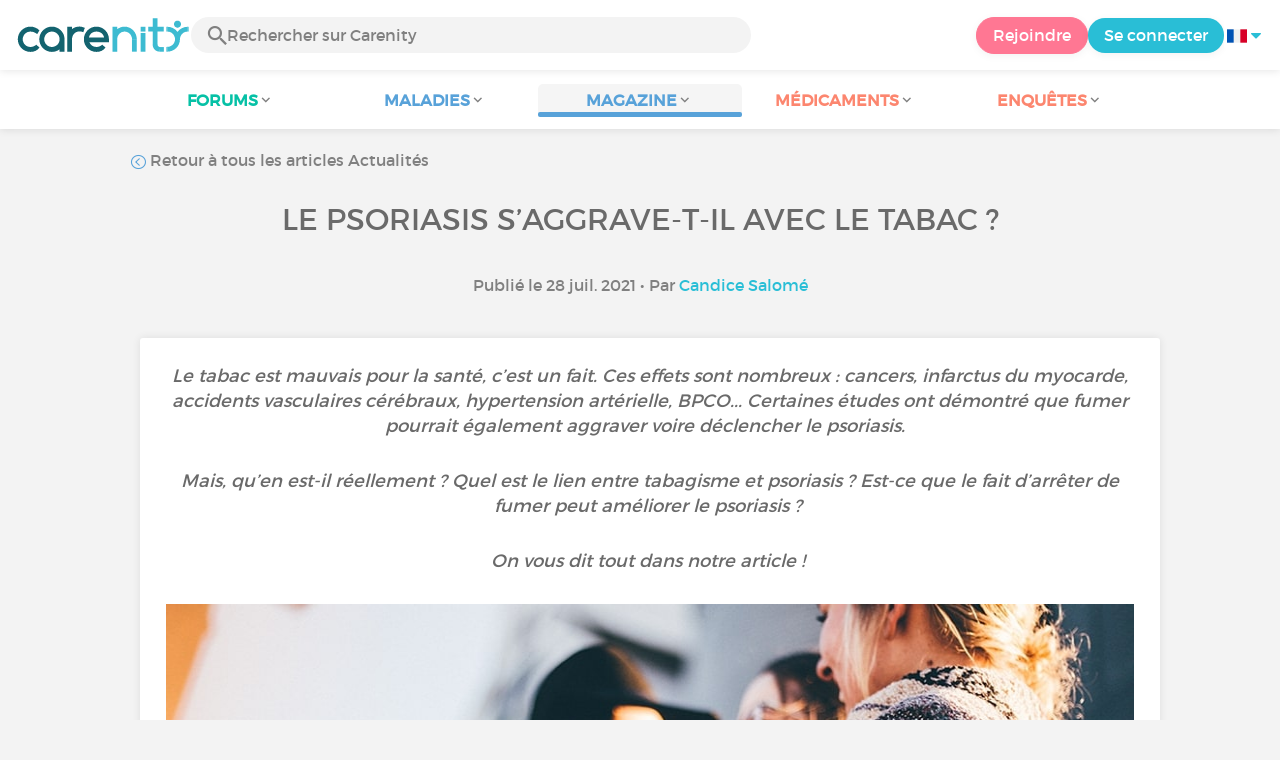

--- FILE ---
content_type: text/html; charset=UTF-8
request_url: https://www.carenity.com/infos-maladie/magazine/actualites/le-psoriasis-saggravetil-avec-le-tabac-1894
body_size: 13671
content:
<!doctype html>
<html lang="fr-FR" prefix="og: http://ogp.me/ns#">

    <head>
        <script type="text/javascript" nonce="4J1yZeYEuzwQ">
  
window.gdprAppliesGlobally=true;(function(){function a(e){if(!window.frames[e]){if(document.body&&document.body.firstChild){var t=document.body;var n=document.createElement("iframe");n.style.display="none";n.name=e;n.title=e;t.insertBefore(n,t.firstChild)}
else{setTimeout(function(){a(e)},5)}}}function e(n,r,o,c,s){function e(e,t,n,a){if(typeof n!=="function"){return}if(!window[r]){window[r]=[]}var i=false;if(s){i=s(e,t,n)}if(!i){window[r].push({command:e,parameter:t,callback:n,version:a})}}e.stub=true;function t(a){if(!window[n]||window[n].stub!==true){return}if(!a.data){return}
var i=typeof a.data==="string";var e;try{e=i?JSON.parse(a.data):a.data}catch(t){return}if(e[o]){var r=e[o];window[n](r.command,r.parameter,function(e,t){var n={};n[c]={returnValue:e,success:t,callId:r.callId};a.source.postMessage(i?JSON.stringify(n):n,"*")},r.version)}}
if(typeof window[n]!=="function"){window[n]=e;if(window.addEventListener){window.addEventListener("message",t,false)}else{window.attachEvent("onmessage",t)}}}e("__tcfapi","__tcfapiBuffer","__tcfapiCall","__tcfapiReturn");a("__tcfapiLocator");(function(e){
  var t=document.createElement("script");t.id="spcloader";t.type="text/javascript";t.async=true;t.src="https://sdk.privacy-center.org/"+e+"/loader.js?target="+document.location.hostname;t.charset="utf-8";var n=document.getElementsByTagName("script")[0];var nonce=n.parentNode.querySelector('[nonce]').nonce;t.setAttribute('nonce', nonce);n.parentNode.insertBefore(t,n)})("c463172b-0486-4b98-bbf6-ef8d9157326b")})();
  
</script>
  <script nonce="4J1yZeYEuzwQ">
    window.didomiConfig = {
      app: {
        privacyPolicyURL: window.location.origin + '/charte-d-utilisation'
      }
    };
  </script>                            <meta content="IE=edge" http-equiv="X-UA-Compatible">
        <meta charset="utf-8">
        <meta content="width=device-width,initial-scale=1.0,minimum-scale=1.0" name="viewport">

                            
                                   
                       
                           
                <title>Le psoriasis s’aggrave-t-il avec le tabac ? - Carenity</title>
        <meta name="description" content="Certaines études ont démontré que fumer pourrait également aggraver voire déclencher le psoriasis. Pourquoi ? On vous dit tout !">
                <meta property="og:title" content="Le psoriasis s’aggrave-t-il avec le tabac ? - Carenity">
        <meta property="og:description" content="Certaines études ont démontré que fumer pourrait également aggraver voire déclencher le psoriasis. Pourquoi ? On vous dit tout !">

        <meta property="og:image" content="https://cdn-membre.carenity.com/images/magazine/article/700x220/12.jpeg" />
        <meta property="og:url" content="https://www.carenity.com/infos-maladie/magazine/actualites/le-psoriasis-saggravetil-avec-le-tabac-1894?darschemeovr=1" />
                <meta name="twitter:card" content="summary" />
        <meta name="twitter:title" content="Le psoriasis s’aggrave-t-il avec le tabac ? - Carenity" />
        <meta name="twitter:description" content="Certaines études ont démontré que fumer pourrait également aggraver voire déclencher le psoriasis. Pourquoi ? On vous dit tout !" />
        <meta name="twitter:image" content="https://cdn-membre.carenity.com/images/magazine/article/700x220/12.jpeg" />
        <meta name="twitter:url" content="https://www.carenity.com/infos-maladie/magazine/actualites/le-psoriasis-saggravetil-avec-le-tabac-1894?darschemeovr=1" />
        
            
        
        
        <link rel="shortcut icon" type="image/png" href="/static/themes-v3/carenity/images/default/icons/favicon.png?1720004028"/>
        <link rel="icon" href="/static/themes-v3/carenity/images/default/icons/icon-xxs.png?1720004028" sizes="32x32" >
        <link rel="icon" href="/static/themes-v3/carenity/images/default/icons/icon-xs.png?1720004028" sizes="48x48" >
        <link rel="icon" href="/static/themes-v3/carenity/images/default/icons/icon-s.png?1720004028" sizes="96x96" >
        <link rel="icon" href="/static/themes-v3/carenity/images/default/icons/icon-md.png?1720004028" sizes="144x144" >
        <!--[if IE]><link rel="shortcut icon" type="image/x-icon" href="/static/themes-v3/carenity/images/default/icons/favicon.ico?1720004028" /><![endif]-->
        <link rel="preload" href="/static/themes-v3/default/fonts/montserrat-light-webfont.woff2" as="font" type="font/woff2" crossorigin>
        <link rel="preload" href="/static/themes-v3/default/fonts/montserrat-regular-webfont.woff2" as="font" type="font/woff2" crossorigin>
        <link rel="preload" href="/static/themes-v3/default/fonts/icomoon.woff?version=1734016359" as="font" type="font/woff" crossorigin>
        <link href="/static/themes-v3/default/stylesheets/public.css?1768209812" rel="stylesheet">

                            <link rel="alternate" hreflang="en-gb" href="https://www.carenity.co.uk/condition-information/magazine/news/does-smoking-make-psoriasis-worse-1450?darschemeovr=1" />
<link rel="alternate" hreflang="es-es" href="https://www.carenity.es/informacion-enfermedad/revista/actualidad/empeora-la-psoriasis-con-el-tabaco-1312?darschemeovr=1" />
<link rel="alternate" hreflang="fr-fr" href="https://www.carenity.com/infos-maladie/magazine/actualites/le-psoriasis-saggravetil-avec-le-tabac-1894?darschemeovr=1" />
<link rel="alternate" hreflang="it-it" href="https://www.carenity.it/info-malattia/rivista/attualita/la-psoriasi-peggiora-con-il-fumo-1034?darschemeovr=1" />
<link rel="alternate" hreflang="en-us" href="https://www.carenity.us/condition-information/magazine/news/does-smoking-make-psoriasis-worse-1064?darschemeovr=1" />

            
                                                    
                <link rel="canonical" href="https://www.carenity.com/infos-maladie/magazine/actualites/le-psoriasis-saggravetil-avec-le-tabac-1894" />
            
                        
            
                                    </head>
    <body id="top" class="univers-info">
    <noscript><iframe src="https://www.googletagmanager.com/ns.html?id=GTM-M6T5QH" height="0" width="0" style="display:none;visibility:hidden"></iframe></noscript>
                <header class="header">
    <div class="nav-header display-flex">
                
        <div class="mobile-menu-action display-max-tablet">
            <span class="burger-menu icon-burger-menu"></span>
                    <div class="vr"></div>
            <span class="searchBtn icon-bold-search"></span>
            </div>
    <div class="display-min-desktop">
        <div class="header-logo">
            <a href="/">
                <img alt="Logo Carenity" class="logo " src="/static/themes-v3/default/images/default/svg/logo/logo.svg?1720004028" />
            </a>

                            <form id="top-form-search">
                    <div class="searchForm">
                        <span class="searchBtn icon-bold-search"></span>
                        <input type="hidden" id="top-mid">
                                                <input type="text" id="top-search" class="searchBar" placeholder="Rechercher sur Carenity" >
                        <span class="clear-btn icon-close"></span>
                        <div id="top-maladies-result"></div>
                    </div>
                </form>
                    </div>
    </div>
    <div class="display-max-tablet">
        <div class="header-logo">
            <a href="/">
                <img alt="Logo Carenity" class="logo " src="/static/themes-v3/default/images/default/svg/logo/logo.svg?1720004028" />
            </a>
        </div>
    </div>
    <div class="cta">
                    <a href="/inscription?g=/infos-maladie/magazine/actualites/le-psoriasis-saggravetil-avec-le-tabac-1894?utm_content=btn-register-menu" rel="nofollow" class="btn btn-rounded btn-signin display-min-desktop">Rejoindre</a>
            <a href="/connexion?g=/infos-maladie/magazine/actualites/le-psoriasis-saggravetil-avec-le-tabac-1894" class="btn btn-rounded btn-carenity display-min-desktop">Se connecter</a>
                <div id="conteneur-header-flags" class="conteneur-global-flags composant-flag-common">
    <div class="conteneur-flag-button">
                <a class="link-flag-svg no-link">
    <img width="20" height="20" src="/static/themes-v3/default/images/default/svg/flag-fr.svg?1720004028" title="Française" alt="flag fr" class="flag-svg">
</a>        <i class="icon-sort-down"></i>
    </div>

        <div class="conteneur-flags-selection">
                                                        <a class="link-flag-svg" href="https://www.carenity.co.uk">
    <img width="40" height="45" src="/static/themes-v3/default/images/default/svg/flag-en.svg?1720004028" title="Anglaise" alt="flag en" class="flag-svg">
</a>                                                <a class="link-flag-svg" href="https://www.carenity.es">
    <img width="40" height="45" src="/static/themes-v3/default/images/default/svg/flag-es.svg?1720004028" title="Espagnole" alt="flag es" class="flag-svg">
</a>                                                <a class="link-flag-svg" href="https://www.carenity.de">
    <img width="40" height="45" src="/static/themes-v3/default/images/default/svg/flag-de.svg?1720004028" title="Allemande" alt="flag de" class="flag-svg">
</a>                                                <a class="link-flag-svg" href="https://www.carenity.it">
    <img width="40" height="45" src="/static/themes-v3/default/images/default/svg/flag-it.svg?1720004028" title="Italienne" alt="flag it" class="flag-svg">
</a>                                                <a class="link-flag-svg" href="https://www.carenity.us">
    <img width="40" height="45" src="/static/themes-v3/default/images/default/svg/flag-us.svg?1720004028" title="USA" alt="flag us" class="flag-svg">
</a>                        </div>
</div>    </div>
</div>
<div class="mobile-menu display-max-tablet">
    <div class="mobile-menu-nav">
        <a class="home" href="/">
            <i class="icon-forum-home" ></i>
            Accueil
        </a>
        <hr>
        <p class="text-color-exchange expanded" aria-expanded="true" aria-controls="mobile-menu-forum" data-toggle="collapse" data-target="#mobile-menu-forum">
            <i class="icon-exchange"></i>
            <span>Forums</span>
            <i class="icon-arrows-down"></i>
        </p>
        <div class="menu-collapse collapse in exchange" id="mobile-menu-forum">
            <div>
                <div class="menu-li"><a class="" href="/forum">Dernières discussions</a></div>
                <div class="menu-li"><a class="" href="/forum/autres-sujets">Discussions générales</a></div>
                <div class="menu-li menu-li-see-all"><a class="" href="/forum/index-forums">Voir tout - Index forums de A à Z</a></div>
            </div>
        </div>
        <hr>
        <p class="text-color-info expanded" aria-expanded="true" aria-controls="mobile-menu-disease" data-toggle="collapse" data-target="#mobile-menu-disease">
            <i class="icon-red-cross"></i>
            <span>Maladies</span>
            <i class="icon-arrows-down"></i>
        </p>
        <div class="menu-collapse collapse in information" id="mobile-menu-disease">
            <div>
                <div class="menu-li"><a class="" href="/infos-maladie">Fiches Maladies</a></div>
                <div class="menu-li menu-li-see-all"><a class="" href="/infos-maladie/index-maladies">Voir tout - Index fiches maladies de A à Z</a></div>
            </div>
        </div>
        <hr>
        <p class="text-color-info expanded" aria-expanded="true" aria-controls="mobile-menu-magazine" data-toggle="collapse" data-target="#mobile-menu-magazine">
            <i class="icon-magazine"></i>
            <span>Magazine</span>
            <i class="icon-arrows-down"></i>
        </p>
        <div class="menu-collapse collapse in information" id="mobile-menu-magazine">
            <div>
                <div class="menu-li"><a class="" href="/infos-maladie/magazine">À la une</a></div>
                <div class="menu-li"><a class="" href="/infos-maladie/magazine/actualites">Actualités</a></div>
                <div class="menu-li"><a class="" href="/infos-maladie/magazine/temoignages">Témoignages</a></div>
                                    <div class="menu-li"><a class="" href="/infos-maladie/magazine/videos-d-experts">Vidéos d'experts</a></div>
                                <div class="menu-li"><a class="" href="/infos-maladie/magazine/nutrition">Nutrition</a></div>
                <div class="menu-li"><a class="" href="/infos-maladie/magazine/conseils">Conseils</a></div>
                <div class="menu-li"><a class="" href="/infos-maladie/magazine/droits-et-demarches">Droits et démarches</a></div>
            </div>
        </div>
        <hr>
                    <p class="text-color-opinion expanded" aria-expanded="true" aria-controls="mobile-menu-mediaction" data-toggle="collapse" data-target="#mobile-menu-mediaction">
                <i class="icon-medication-sheet"></i>
                <span>Médicaments</span>
                <i class="icon-arrows-down"></i>
            </p>
            <div class="menu-collapse collapse in opinion" id="mobile-menu-mediaction">
                <div>
                    <div class="menu-li"><a class="" href="/donner-mon-avis/medicaments">Fiche médicaments</a></div>
                    <div class="menu-li menu-li-see-all"><a class="" href="/donner-mon-avis/index-medicaments">Voir tout - Index fiches médicaments de A à Z</a></div>
                </div>
            </div>
            <hr>
                <p class="text-color-opinion expanded" aria-expanded="true" aria-controls="mobile-menu-survey" data-toggle="collapse" data-target="#mobile-menu-survey">
            <i class="icon-survey"></i>
            <span>Enquêtes</span>
            <i class="icon-arrows-down"></i>
        </p>
        <div class="menu-collapse collapse in opinion" id="mobile-menu-survey">
            <div>
                <div class="menu-li"><a class="" href="/donner-mon-avis/enquetes">Enquêtes en cours</a></div>
                <div class="menu-li"><a class="" href="/donner-mon-avis/enquetes/terminees">Résultats d'enquêtes</a></div>
            </div>
        </div>
        <hr>
    </div>
    <div class="mobile-menu-cta">
                    <a href="/inscription?g=/infos-maladie/magazine/actualites/le-psoriasis-saggravetil-avec-le-tabac-1894?utm_content=btn-register-menu" rel="nofollow" class="btn btn-rounded btn-signin">Rejoindre</a>
            <a href="/connexion?g=/infos-maladie/magazine/actualites/le-psoriasis-saggravetil-avec-le-tabac-1894" class="btn btn-rounded btn-carenity">Se connecter</a>
            </div>
</div>
    <div class="mobile-search-bar display-max-tablet">
        <span class="mobile-search-back icon-left-arrow"></span>
        <div class="vr"></div>
    </div>
    <nav class="subnav public">
    <ul class="container">
        <li class="echanger">
            <div class="dropdown-subnav" tabindex="0" role="button" aria-haspopup="true" aria-expanded="false">
                <p class="dropdownMenu">
                    <span class="module">Forums</span><i class="icon icon-arrows-down"></i>
                </p>
                <div class="is-active"></div>
            </div>
            <ul class="dropdown-menu" role="menu" aria-hidden="true">
                <li class="menu-li"><a role="menuitem" class="" href="/forum">Dernières discussions</a></li>
                <li class="menu-li"><a role="menuitem" class="" href="/forum/autres-sujets">Discussions générales</a></li>
                <li class="menu-li menu-li-see-all"><a role="menuitem" class="" href="/forum/index-forums">Voir tout - Index forums de A à Z</a></li>
            </ul>
        </li>
        <li class="informer">
            <div class="dropdown-subnav" tabindex="0" role="button" aria-haspopup="true" aria-expanded="false">
                <p class="dropdownMenu">
                    <span class="module">Maladies</span><i class="icon icon-arrows-down"></i>
                </p>
                <div class="is-active"></div>
            </div>
            <ul class="dropdown-menu" role="menu" aria-hidden="true">
                <li class="menu-li"><a role="menuitem" class="" href="/infos-maladie">Fiches Maladies</a></li>
                <li class="menu-li menu-li-see-all"><a role="menuitem" class="" href="/infos-maladie/index-maladies">Voir tout - Index fiches maladies de A à Z</a></li>
            </ul>
        </li>
        <li class="informer">
            <div class="dropdown-subnav active" tabindex="0" role="button" aria-haspopup="true" aria-expanded="false">
                <p class="dropdownMenu">
                    <span class="module">Magazine</span><i class="icon icon-arrows-down"></i>
                </p>
                <div class="is-active"></div>
            </div>
            <ul class="dropdown-menu" role="menu" aria-hidden="true">
                <li class="menu-li"><a role="menuitem" class="" href="/infos-maladie/magazine">À la une</a></li>
                <li class="menu-li"><a role="menuitem" class="" href="/infos-maladie/magazine/actualites">Actualités</a></li>
                <li class="menu-li"><a role="menuitem" class="" href="/infos-maladie/magazine/temoignages">Témoignages</a></li>
                                    <li class="menu-li"><a role="menuitem" class="" href="/infos-maladie/magazine/videos-d-experts">Vidéos d'experts</a></li>
                                <li class="menu-li"><a role="menuitem" class="" href="/infos-maladie/magazine/nutrition">Nutrition</a></li>
                <li class="menu-li"><a role="menuitem" class="" href="/infos-maladie/magazine/conseils">Conseils</a></li>
                <li class="menu-li"><a role="menuitem" class="" href="/infos-maladie/magazine/droits-et-demarches">Droits et démarches</a></li>
            </ul>
        </li>
                <li class="donner">
            <div class="dropdown-subnav" tabindex="0" role="button" aria-haspopup="true" aria-expanded="false">
                <p class="dropdownMenu">
                    <span class="module">Médicaments</span><i class="icon icon-arrows-down"></i>
                </p>
                <div class="is-active"></div>
            </div>
            <ul class="dropdown-menu" role="menu" aria-hidden="true">
                <li class="menu-li"><a role="menuitem" class="" href="/donner-mon-avis/medicaments">Fiche médicaments</a></li>
                <li class="menu-li menu-li-see-all"><a role="menuitem" class="" href="/donner-mon-avis/index-medicaments">Voir tout - Index fiches médicaments de A à Z</a></li>
            </ul>
        </li>
                <li class="donner">
            <div class="dropdown-subnav" tabindex="0" role="button" aria-haspopup="true" aria-expanded="false">
                <p class="dropdownMenu">
                    <span class="module">Enquêtes</span><i class="icon icon-arrows-down"></i>
                </p>
                <div class="is-active"></div>
            </div>
            <ul class="dropdown-menu" role="menu" aria-hidden="true">
                <li class="menu-li"><a role="menuitem" class="" href="/donner-mon-avis/enquetes">Enquêtes en cours</a></li>
                <li class="menu-li"><a role="menuitem" class="" href="/donner-mon-avis/enquetes/terminees">Résultats d'enquêtes</a></li>
            </ul>
        </li>
    </ul>
</nav>
<div class="subnav-fantome"></div></header>        <section id="main"  role="main">
                        
                        <a class="magazine-mobile-top-btn text-center smoothScroll display-max-tablet" href="#top">
    <i class="icon icon-dropup"></i>
    <p>
        Top
    </p>
</a>
        
<script type="application/ld+json" nonce="4J1yZeYEuzwQ">
    {"@context":"http://schema.org/","@type":"Article","headline":"Le psoriasis s\u2019aggrave-t-il avec le tabac ?","description":"Le psoriasis est une maladie chronique auto-immune affectant la peau et/ou le cuir chevelu. Cette pa","articleBody":"Le psoriasis est une maladie chronique auto-immune affectant la peau et/ou le cuir chevelu. Cette pathologie est caract\u00e9ris\u00e9e par l\u2019apparition de plaques rouges, en relief et recouvertes de squames (\u00ab \u00e9cailles \u00bb blanch\u00e2tres qui se d\u00e9tachent de la peau).\u00a0\u00a0Le psoriasis \u00e9volue par pouss\u00e9es, de fr\u00e9quence et d\u2019intensit\u00e9 variables, entrecoup\u00e9es de p\u00e9riodes de r\u00e9mission pouvant durer plusieurs ann\u00e9es. Les facteurs d\u00e9clenchants des pouss\u00e9es de psoriasis sont vari\u00e9s : le stress, un terrain g\u00e9n\u00e9tique favorable ou encore un choc \u00e9motionnel.\u00a0D\u2019autres causes existent et peuvent aggraver le psoriasis d\u2019un patient. Le tabac en fait partie.\u00a0Quels sont les effets du tabac sur la peau ?Le tabac est n\u00e9faste pour la sant\u00e9 (cancers, accidents vasculaires c\u00e9r\u00e9braux, hypertension art\u00e9rielle, BPCO...) et affecte \u00e9galement la peau de diff\u00e9rentes fa\u00e7ons.\u00a0Il ralentit la cicatrisation de la peau. En effet, la peau des fumeurs met plus de temps \u00e0 cicatriser que celle des non-fumeurs. Plusieurs substances pr\u00e9sentes dans les cigarettes, comme le monoxyde de carbone, diminuent l\u2019oxyg\u00e9nation des tissus et entretiennent une mauvaise circulation sanguine.\u00a0De plus, le tabac participe grandement au vieillissement pr\u00e9matur\u00e9 de la peau. En moyenne, les fumeurs ont 4,7 fois plus de risques de constater une peau plus vieillie et marqu\u00e9e, avec l\u2019apparition de rides pr\u00e9coces, une alt\u00e9ration de l\u2019\u00e9lasticit\u00e9 de la peau, un dess\u00e8chement cutan\u00e9 et un teint gris\u00e2tre que les non-fumeurs. Ce vieillissement pr\u00e9matur\u00e9 de la peau est d\u00fb \u00e0 la r\u00e9duction du flux sanguin au niveau des cellules cutan\u00e9es.Quel est le lien entre tabagisme et psoriasis ?\u00a0En France, la proportion de fumeurs parmi les patients atteints de psoriasis est plus \u00e9lev\u00e9e que dans la population g\u00e9n\u00e9rale (jusqu\u2019\u00e0 50% vs 22%). 70% de ces fumeurs touch\u00e9s actuellement par le psoriasis avaient commenc\u00e9 \u00e0 fumer avant de d\u00e9velopper la maladie.\u00a0De nombreuses \u00e9tudes ont d\u00e9montr\u00e9 un lien entre tabagisme et psoriasis. La derni\u00e8re en date est une \u00e9tude publi\u00e9e dans l\u2019International Journal of Clinical Practice, le 14 octobre 2020.\u00a0\u00a0Ainsi, deux m\u00e9decins de l\u2019h\u00f4pital de la ville d\u2019Ankara, en Turquie, ont d\u00e9crypt\u00e9 les habitudes tabagiques de 133 patients atteints de psoriasis. Ils ont pu \u00e9valuer l\u2019impact du tabac sur les caract\u00e9ristiques de la maladie.\u00a0Les scientifiques ont d\u00e9couvert que, parmi les patients \u00e9valu\u00e9s, 67,6% \u00e9taient fumeurs. En comparaison avec les patients non-fumeurs, ces derniers pr\u00e9sentaient plus fr\u00e9quemment un psoriasis mod\u00e9r\u00e9 \u00e0 grave ainsi qu\u2019un psoriasis des ongles, et des p\u00e9riodes de r\u00e9mission plus rares. Une corr\u00e9lation entre le fait de fumer, la quantit\u00e9 de cigarettes fum\u00e9es et l\u2019indice de gravit\u00e9 du psoriasis a ainsi pu \u00eatre mise en \u00e9vidence.D\u2019apr\u00e8s une \u00e9tude plus ancienne de 2006, men\u00e9e en Italie aupr\u00e8s de 818 adultes touch\u00e9s par le psoriasis, fumer aggraverait les sympt\u00f4mes de la maladie.\u00a0\u00a0Simultan\u00e9ment \u00e0 la publication de ces r\u00e9sultats, des chercheurs am\u00e9ricains ont pu mettre en \u00e9vidence un lien entre tabagisme et apparition du psoriasis.\u00a0De plus, les plus gros fumeurs (\u00e0 partir de 10 cigarettes par jour) pr\u00e9senteraient plus de risque d\u2019avoir un psoriasis s\u00e9v\u00e8re, surtout palmoplantaire.\u00a0N\u00e9anmoins, le m\u00e9canisme par lequel le tabac aurait une influence sur les sympt\u00f4mes voire, \u00eatre la cause de l\u2019apparition du psoriasis, n\u2019a pas encore \u00e9t\u00e9 d\u00e9montr\u00e9. Chose sur laquelle les chercheurs s\u2019accordent : l\u2019usage du tabac affecterait n\u00e9gativement le syst\u00e8me immunitaire.\u00a0\u00a0Enfin, le tabagisme diminue l\u2019efficacit\u00e9 des traitements biologiques traitant le psoriasis et l\u2019arthrite psoriasique.\u00a0Est-ce que le fait d\u2019arr\u00eater de fumer peut am\u00e9liorer le psoriasis ?\u00a0Selon certaines donn\u00e9es scientifiques, l\u2019arr\u00eat du tabac m\u00e8ne \u00e0 une am\u00e9lioration rapide du psoriasis palmoplantaire.\u00a0De plus, un arr\u00eat du tabac r\u00e9duit l\u2019activit\u00e9 inflammatoire du corps et diminue le risque de d\u00e9velopper de futures complications cardiovasculaires du psoriasis : infarctus, hypertension, diab\u00e8te\u2026\u00a0L\u2019avantage de r\u00e9duire le risque de comorbidit\u00e9s cardiovasculaires est le fait d\u2019acc\u00e9der \u00e0 plus de traitements m\u00e9dicamenteux pour soigner le psoriasis. Par exemple, l\u2019hypertension, qui est favoris\u00e9e par le tabac, constitue une contre-indication \u00e0 certains traitements contre le psoriasis. Un arr\u00eat du tabac permettra donc aux patients d\u2019\u00eatre soign\u00e9s plus efficacement.\u00a0Comment arr\u00eater de fumer ?\u00a0Avant d\u2019arr\u00eater de fumer, il est fortement conseill\u00e9 de faire le point et d\u2019analyser vos motivations : arr\u00eatez-vous pour votre sant\u00e9, pour vos proches, votre budget \u2026 Ainsi, vous aurez un objectif clair en t\u00eate et cela sera une vraie source de motivation.\u00a0Ensuite, planifiez une date d\u2019arr\u00eat. Vous aurez ainsi le temps de pr\u00e9parer votre arr\u00eat convenablement et sans pr\u00e9cipitation.\u00a0Vous pouvez arr\u00eater seul(e) ou \u00e0 l\u2019aide de substituts nicotiniques. Ces derniers vous permettront de ne pas cr\u00e9er une trop grande frustration \u00e0 l\u2019arr\u00eat du tabac. Les \u00e9tudes scientifiques ont montr\u00e9 que les substituts nicotiniques sont efficaces pour vous aider \u00e0 arr\u00eater le tabac : ils augmentent vos chances de r\u00e9ussir de 50 % \u00e0 70 %.\u00a0Ils existent sous diff\u00e9rentes formes : patchs (\u00e0 diffusion lente) ou formes orales d\u2019action rapide (gommes, pastilles, comprim\u00e9s \u00e0 sucer\u2026). Ils contiennent un dosage en nicotine plus ou moins important. Ces derniers sont rembours\u00e9s par l\u2019Assurance maladie sur prescription m\u00e9dicale.\u00a0\u00a0Il est essentiel d\u2019identifier les situations \u201c\u00e0 risque\u201d (la cigarette avec le caf\u00e9, celle apr\u00e8s le repas, celle avec un verre de vin, par exemple) et \u00e0 modifier ses habitudes dans un premier temps pour ne pas succomber.\u00a0Enfin, n\u2019h\u00e9sitez pas \u00e0 demander conseil \u00e0 un professionnel de sant\u00e9 pour un accompagnement lors de votre arr\u00eat du tabac.\u00a0Rejoignez les membres Carenity sur la discussion suivante :\u00a0\u00a0Et si on arr\u00eatait de fumer tous ensemble ?\u00a0Vous pourrez ainsi vous motiver les uns les autres !\u00a0Cet article vous a plu ?\u00a0\u00a0Cliquez sur j\u2019aime ou partagez votre ressenti et vos interrogations avec la communaut\u00e9 en commentaire ci-dessous !\u00a0\u00a0Prenez soin de vous !","datePublished":"2021-07-28 00:00:00","url":"https://www.carenity.com/infos-maladie/magazine/actualites/le-psoriasis-saggravetil-avec-le-tabac-1894","image":"https://cdn-membre.carenity.com/images/magazine/article/700x220/12.png","Publisher":{"@type":"Organization","name":"Carenity","url":"https://www.carenity.com","logo":{"@type":"ImageObject","url":"https://www.carenity.com/static/themes-v3/default/images/default/svg/logo/logo.svg?1720004028"},"publishingPrinciples":"https://www.carenity.com/charte-editoriale"},"mainEntityOfPage":{"@type":"WebPage"},"author":{"@type":"Person","name":"Candice Salom\u00e9","jobTitle":"R\u00e9dactrice Sant\u00e9","url":"https://www.carenity.com/l-equipe-carenity/candice-salome#contributeur"},"articleSection":"Actualit\u00e9s"}
</script><div class="container clear">
    <nav class="nav">
        <div class="link-nav link-nav-magazine">
            <a href="/infos-maladie/magazine/actualites?darschemeovr=1" class="link">
                <i class="text-color-info icon-retour"></i> Retour à tous les articles Actualités 
            </a>
        </div>
    </nav>
                        
    
    
<script type="application/ld+json" nonce="4J1yZeYEuzwQ">
    {
    "@context": "https://schema.org",
    "@type": "BreadcrumbList",
    "itemListElement": [
        {
            "@type": "ListItem",
            "position": 1,
            "name": "Accueil",
            "item": "https://www.carenity.com/"
        },
        {
            "@type": "ListItem",
            "position": 2,
            "name": "M'informer",
            "item": "https://www.carenity.com/infos-maladie"
        },
        {
            "@type": "ListItem",
            "position": 3,
            "name": "Actualit\u00e9s",
            "item": "https://www.carenity.com/infos-maladie/magazine/actualites"
        },
        {
            "@type": "ListItem",
            "position": 4,
            "name": "Le psoriasis s\u2019aggrave-t-il avec le tabac ?"
        }
    ]
}
</script>    <article class="main">
        <div class="module-press">
            <h1 class="text-center module-title title-main">Le psoriasis s’aggrave-t-il avec le tabac ?</h1>
            <p class="text-center">
            Publié le 28 juil. 2021
                                        • Par <a href="/l-equipe-carenity/candice-salome#contributeur">Candice Salomé</a>
                        </p>
            <div class="module-press-list">
                <div class="box">
                    <div class="box-content">
                        <div class="box-intro-article">
                                                                                            <p>Le tabac est mauvais pour la santé, c’est un fait. Ces effets sont nombreux : cancers, infarctus du myocarde, accidents vasculaires cérébraux, hypertension artérielle, BPCO... Certaines études ont démontré que fumer pourrait également aggraver voire déclencher le psoriasis.  </p><p>Mais, qu’en est-il réellement ? Quel est le lien entre tabagisme et psoriasis ? Est-ce que le fait d’arrêter de fumer peut améliorer le psoriasis ? </p><p>On vous dit tout dans notre article ! </p>
                                                    </div>
                        <div class="box-img-article">
                                                                                            <picture>
                                    <source srcset="https://cdn-membre.carenity.com/images/magazine/article/1000x220/12.jpeg" media="(min-width: 800px)">
                                    <source srcset="https://cdn-membre.carenity.com/images/magazine/article/700x220/12.jpeg" media="(min-width: 400px)">
                                    <img loading="lazy" src="https://cdn-membre.carenity.com/images/magazine/article/300x220/12.jpeg" alt="Le psoriasis s’aggrave-t-il avec le tabac ?">
                                </picture>
                                                    </div>
                                                <p>Le <a href="https://www.carenity.com/infos-maladie/psoriasis-765" title="" style="color:rgb(89,162,217);" target="_blank" rel="noreferrer noopener"><strong><u>psoriasis</u></strong></a> est une maladie chronique auto-immune affectant la peau et/ou le cuir chevelu. Cette pathologie est caractérisée par l’apparition de plaques rouges, en relief et recouvertes de squames (« écailles » blanchâtres qui se détachent de la peau).  </p><p>Le psoriasis évolue par poussées, de fréquence et d’intensité variables, entrecoupées de périodes de rémission pouvant durer plusieurs années. Les facteurs déclenchants des poussées de psoriasis sont variés : <strong>le stress, un terrain génétique favorable ou encore un choc émotionnel</strong>. </p><p>D’autres causes existent et peuvent aggraver le psoriasis d’un patient. <strong>Le tabac en fait partie</strong>. </p><h2><span style="color:rgb(89,162,217);">Quels sont les effets du tabac sur la peau ?</span></h2><p>Le tabac est néfaste pour la santé (cancers, accidents vasculaires cérébraux, hypertension artérielle, BPCO...) et affecte également la peau de différentes façons. </p><p><strong>Il ralentit la cicatrisation de la peau</strong>. En effet, la peau des fumeurs met plus de temps à cicatriser que celle des non-fumeurs. Plusieurs substances présentes dans les cigarettes, comme le monoxyde de carbone, diminuent l’oxygénation des tissus et entretiennent une mauvaise circulation sanguine. </p><p>De plus, le tabac participe grandement au <strong>vieillissement prématuré de la peau</strong>. En moyenne, les fumeurs ont 4,7 fois plus de risques de constater une peau plus vieillie et marquée, avec l’apparition de rides précoces, une altération de l’élasticité de la peau, un dessèchement cutané et un teint grisâtre que les non-fumeurs. Ce vieillissement prématuré de la peau est dû à la réduction du flux sanguin au niveau des cellules cutanées.</p><h2><span style="color:rgb(89,162,217);">Quel est le lien entre tabagisme et psoriasis ? </span></h2><p>En France, la proportion de fumeurs parmi les patients atteints de psoriasis est plus élevée que dans la population générale (jusqu’à 50% vs 22%). <strong>70%</strong> de ces fumeurs touchés actuellement par le psoriasis avaient commencé à fumer <strong>avant de développer la maladie</strong>. </p><p>De nombreuses études ont démontré un lien entre tabagisme et psoriasis. La dernière en date est une étude publiée dans l’International Journal of Clinical Practice, le 14 octobre 2020.  </p><p>Ainsi, deux médecins de l’hôpital de la ville d’Ankara, en Turquie, ont décrypté les habitudes tabagiques de <strong>133 patients atteints de psoriasis</strong>. Ils ont pu évaluer l’impact du tabac sur les caractéristiques de la maladie. </p><p>Les scientifiques ont découvert que, parmi les patients évalués, 67,6% étaient fumeurs. En comparaison avec les patients non-fumeurs, ces derniers présentaient plus fréquemment <strong>un psoriasis modéré à grave ainsi qu’un psoriasis des ongles</strong>, et des <strong>périodes de rémission plus rares</strong>. Une corrélation entre le fait de fumer, la quantité de cigarettes fumées et l’indice de gravité du psoriasis a ainsi pu être mise en évidence.</p><p>D’après une étude plus ancienne de 2006, menée en Italie auprès de 818 adultes touchés par le psoriasis, <strong>fumer aggraverait les symptômes de la maladie.  </strong></p><p>Simultanément à la publication de ces résultats, des chercheurs américains ont pu mettre en évidence <strong>un lien entre tabagisme et apparition du psoriasis. </strong></p><p>De plus, les plus gros fumeurs (à partir de 10 cigarettes par jour) présenteraient plus de risque d’avoir un psoriasis sévère, surtout <strong>palmoplantaire</strong>. </p><p>Néanmoins, le mécanisme par lequel le tabac aurait une influence sur les symptômes voire, être la cause de l’apparition du psoriasis, n’a pas encore été démontré. Chose sur laquelle les chercheurs s’accordent : <strong>l’usage du tabac affecterait négativement le système immunitaire</strong>.  </p><p>Enfin, <strong>le tabagisme diminue l’efficacité des traitements biologiques</strong> traitant le psoriasis et l’arthrite psoriasique. </p><h2><span style="color:rgb(89,162,217);">Est-ce que le fait d’arrêter de fumer peut améliorer le psoriasis ? </span></h2><p>Selon certaines données scientifiques, l’arrêt du tabac mène à <strong>une amélioration rapide du psoriasis palmoplantaire</strong>. </p><p>De plus, un arrêt du tabac réduit l’activité inflammatoire du corps et diminue le risque de développer de futures complications cardiovasculaires du psoriasis : infarctus, hypertension, diabète… </p><p>L’avantage de réduire le risque de comorbidités cardiovasculaires est le fait d’<strong>accéder à plus de traitements médicamenteux pour soigner le psoriasis</strong>. Par exemple, l’hypertension, qui est favorisée par le tabac, constitue une contre-indication à certains traitements contre le psoriasis. Un arrêt du tabac permettra donc aux patients d’être soignés plus efficacement. </p><h2><span style="color:rgb(89,162,217);">Comment arrêter de fumer ? </span></h2><p>Avant d’arrêter de fumer, il est fortement conseillé de faire le point et d’analyser vos motivations : arrêtez-vous pour votre santé, pour vos proches, votre budget … Ainsi, vous aurez <strong>un objectif clair en tête</strong> et cela sera <strong>une vraie source de motivation</strong>. </p><p>Ensuite, <strong>planifiez une date d’arrêt</strong>. Vous aurez ainsi le temps de préparer votre arrêt convenablement et sans précipitation. </p><p>Vous pouvez arrêter seul(e) ou à l’aide de <strong>substituts nicotiniques</strong>. Ces derniers vous permettront de ne pas créer une trop grande frustration à l’arrêt du tabac. Les études scientifiques ont montré que les substituts nicotiniques sont efficaces pour vous aider à arrêter le tabac : <strong>ils augmentent vos chances de réussir de 50 % à 70 %. </strong></p><p>Ils existent sous <strong>différentes formes</strong> : patchs (à diffusion lente) ou formes orales d’action rapide (gommes, pastilles, comprimés à sucer…). Ils contiennent un dosage en nicotine plus ou moins important. <strong>Ces derniers sont remboursés par l’Assurance maladie sur prescription médicale</strong>.  </p><p>Il est essentiel d’identifier les situations “à risque” (la cigarette avec le café, celle après le repas, celle avec un verre de vin, par exemple) et à modifier ses habitudes dans un premier temps pour ne pas succomber. </p><p>Enfin, n’hésitez pas à demander conseil à un professionnel de santé pour un accompagnement lors de votre arrêt du tabac. </p><p style="text-align:center;">Rejoignez les membres Carenity sur la discussion suivante :  <br /><a href="https://www.carenity.com/forum/autres-sujets/bon-a-savoir-pour-tous/et-si-on-arretait-de-fumer-tous-ensemble-47217" title="" style="color:rgb(6,193,166);" target="_blank" rel="noreferrer noopener"><strong><u>Et si on arrêtait de fumer tous ensemble ?</u></strong></a> <br />Vous pourrez ainsi vous motiver les uns les autres ! </p><p style="text-align:center;"><br /></p><p style="text-align:center;"><em style="color:rgb(19,99,111);">Cet article vous a plu ?  </em></p><p style="text-align:center;"><em style="color:rgb(19,99,111);">Cliquez sur j’aime ou partagez votre ressenti et vos interrogations avec la communauté en commentaire ci-dessous !  </em></p><p style="text-align:center;"><em style="color:rgb(19,99,111);">Prenez soin de vous !</em></p><p><br /></p>
                                        </div>
                                        <div class="counter-likes">
    <span class="btn-likes"><i class="icon icon-like"></i></span>
    <div class="nb-likes">6</div>
</div>
<div class="box-likes-sharing">
    <div class="column-likes-sharing column-likes">
        <a class="btn btn-like-comment-public btn-likes-sharing"><i class="icon icon-like"></i><i class="text-likes-sharing">J'aime</i></a>
    </div>
    <div class="column-likes-sharing column-sharing dropdown" id="sharing-dropdown">
        <a class="btn btn-sharing btn-likes-sharing"><i class="icon icon-share"></i><i class="text-likes-sharing">Partager</i></a>
    </div>
    <div class="column-likes-sharing column-sharing modal-sharing">
        <a class="btn btn-sharing-mobile btn-likes-sharing" data-toggle="modal" data-target="#modal-sharing-btn"><i class="icon icon-share"></i><i class="text-likes-sharing">Partager</i></a>
    </div>      
</div>
                </div>
                    <div class="box-dropdown-sharing">
    <div class="dropdown-sharing ">
        <ul class="dropdown-menu-sharing ">
            <p class="dropdown-item-sharing"><a target="_blank" href="mailto:?subject=J'ai trouvé cet article sur Carenity intéressant&amp;body=Bonjour,%0D%0AJe pense que cet article pourrait vous intéresser.%0D%0ACliquez ici pour le lire sur Carenity : https://www.carenity.com/infos-maladie/magazine/actualites/le-psoriasis-saggravetil-avec-le-tabac-1894%0D%0A%0D%0AÀ bientôt sur Carenity !"><i class="icon icon-mail"></i><i class="text-sharing">&nbsp;Email</i></a></p>
            <p class="dropdown-item-sharing"><a target="_blank" href="https://www.facebook.com/sharer/sharer.php?u=https://www.carenity.com/infos-maladie/magazine/actualites/le-psoriasis-saggravetil-avec-le-tabac-1894"><img class="pictos-sharing" src="/static/themes-v3/default/images/default/svg/facebook.svg?1720004028" alt=""/><i class="text-sharing">&nbsp;Facebook</i></a></p>
            <p class="dropdown-item-sharing dropdown-item-sharing-last"><a target="_blank" href="https://twitter.com/intent/tweet?url=https://www.carenity.com/infos-maladie/magazine/actualites/le-psoriasis-saggravetil-avec-le-tabac-1894&text=Le psoriasis s’aggrave-t-il avec le tabac ?%0A"><img class="pictos-sharing" src="/static/themes-v3/default/images/default/svg/twitter.svg?1720004028" alt=""/><i class="text-sharing">&nbsp;Twitter</i></a></p>
      </ul>
    </div>
<div>

                </div>
                                            <div id="sources"><p>Sources : <br /><a href="https://www.psoriasis-contact.be/liens-entre-tabagisme-et-psoriasis/" title="" target="_blank" rel="noreferrer noopener">Liens entre tabagisme et psoriasis, Psoriasis Contact</a> <br /><a href="https://www.generationsanstabac.org/actualites/tabagisme-et-psoriasis/" title="" target="_blank" rel="noreferrer noopener">Tabagisme et psoriasis, Génération sans tabac</a> <br /><a href="https://www.bienvivremapeau.fr/psoriasis/vivre-avec/videz-le-cendrier-voila-ce-que-fumer-fait-reellement-a-votre-peau/" title="" target="_blank" rel="noreferrer noopener">Videz le cendrier : voilà ce que fumer fait réellement à votre peau, Bien vivre ma peau</a> <br /><a href="https://www.vidal.fr/maladies/peau-cheveux-ongles/psoriasis/causes.html" title="" target="_blank" rel="noreferrer noopener">Quelles sont les causes du psoriasis ?, Vidal </a></p></div>
                                                                <div class="box box-author">
    
    <div class="box-content">
        
    <div class="meta meta-img-author">
    <img loading="lazy" class="avatar avatar-big" src="https://cdn-membre.carenity.com/images/author/candice-salome.png" alt="avatar Candice Salomé">
    <div class="author-details">
        <p class="content-align-left box-content-title">
            Auteur : Candice Salomé, Rédactrice Santé
        </p>
        <p>Créatrice de contenus chez Carenity, Candice est spécialisée dans la rédaction d’articles santé. Elle a une appétence particulière pour les domaines de la psychologie, du bien-être et du sport. </p><p>Candice est...
        <a class="text-color-carenity" href="/l-equipe-carenity/candice-salome#contributeur"> >> En savoir plus</a>
    </div>
    </div>

    </div>
    
</div>                                                                        </div>
            <section>
                <h2 id="comments" class="module-title title-main-second">
                                            Commentaires
                                    </h2>
                
            </section>
                            <div style="margin: 30px 0">
                    <aside id="section-registration-js" class="section section-register ">
    <img alt="icon cross" id="cross-close-inscription-register" src="/static/themes-v3/default/images/default/icons/close.svg"/>
            <p class="title-main" id="title-main-block-register">
        Rejoignez la communauté et soyez le premier à commenter cet article !
    </p>
        <p class="text" id="subtitle-main-block-register">Rejoignez les 500 000 patients inscrits sur la plateforme, informez-vous sur votre maladie ou celle de votre proche et
échangez avec la communauté</p>
        <a href="/inscription?g=/infos-maladie/magazine/actualites/le-psoriasis-saggravetil-avec-le-tabac-1894?utm_content=btn-register-article" class="btn btn-signin-dark btn-big btn-max-big"id="btn-register-article">Rejoindre</a>
		<a href="/inscription?g=/infos-maladie/magazine/actualites/le-psoriasis-saggravetil-avec-le-tabac-1894?utm_content=btn-register-support" class="btn btn-signin-dark btn-big btn-max-big" id="btn-register-from-support">Rejoindre</a>
        <p class="text-legend">C'est gratuit & confidentiel</p>
    </aside>                </div>
                        <h2 class="module-title title-main-second">Vous aimerez aussi</h2>
            <div class="box-list box-list-float-horizon-scrolly">
                                                                                                                                                            <div class="box box-click box-magazine box-like-4">
    
    <div class="box-content">
        

    <div class="conteneur-box-top-background conteneur-box-top-background-magazine">

            <picture>
                                <source srcset="https://cdn-membre.carenity.com/images/magazine/article/300x220/16.jpeg" media="(min-width: 768px)">
                                <source srcset="https://cdn-membre.carenity.com/images/magazine/article/700x220/16.jpeg" media="(min-width: 400px)">
                <img loading="lazy" class="box-top-background box-top-background-magazine" src="https://cdn-membre.carenity.com/images/magazine/article/300x220/16.jpeg" alt="Quel est l’impact du psoriasis au quotidien ? Les membres Carenity répondent ! ">
            </picture>
                    <div class="meta">
                <p class="meta-secondary">
                                            Psoriasis
                                    </p>
            </div>
        
    </div>

                <p class="content-align-left box-content-title">Quel est l’impact du psoriasis au quotidien ? Les membres Carenity répondent ! </p>
    <p class="content-align-left box-content-info">
        9 nov. 2021
         
         • 6 commentaires            </p>

        <p class="content-align-left box-content-intro">
            <a class="text-color-dark-dark" href="/infos-maladie/magazine/actualites/quel-est-limpact-du-psoriasis-au-quotidien-les-membres-carenity-repondent-2054?darschemeovr=1"></a>
        </p>

    </div>
    
    <div class="box-bottom">
        <span class="btn">Lire l'article</span>
    </div>

</div>                                                                                                                                                                                <div class="box box-click box-magazine box-like-4">
    
    <div class="box-content">
        

    <div class="conteneur-box-top-background conteneur-box-top-background-magazine">

            <picture>
                                <source srcset="https://cdn-membre.carenity.com/images/magazine/article/300x220/4.jpeg" media="(min-width: 768px)">
                                <source srcset="https://cdn-membre.carenity.com/images/magazine/article/700x220/4.jpeg" media="(min-width: 400px)">
                <img loading="lazy" class="box-top-background box-top-background-magazine" src="https://cdn-membre.carenity.com/images/magazine/article/300x220/4.jpeg" alt="Les 7 idées reçues sur le psoriasis les plus courantes">
            </picture>
                    <div class="meta">
                <p class="meta-secondary">
                                            Psoriasis
                                    </p>
            </div>
        
    </div>

                <p class="content-align-left box-content-title">Les 7 idées reçues sur le psoriasis les plus courantes</p>
    <p class="content-align-left box-content-info">
        12 mai 2021
         
         • 10 commentaires            </p>

        <p class="content-align-left box-content-intro">
            <a class="text-color-dark-dark" href="/infos-maladie/magazine/actualites/les-7-idees-recues-sur-le-psoriasis-les-plus-courantes-1798?darschemeovr=1"></a>
        </p>

    </div>
    
    <div class="box-bottom">
        <span class="btn">Lire l'article</span>
    </div>

</div>                                                                                                    <div class="box box-click box-magazine box-like-4">
    
    <div class="box-content">
        

 <div class="conteneur-box-top-background conteneur-box-top-background-magazine" >
            <picture>
                        <source srcset="https://cdn-membre.carenity.com/images/magazine/article/300x220/15.jpeg" media="(min-width: 768px)">
                        <source srcset="https://cdn-membre.carenity.com/images/magazine/article/700x220/22.jpeg" media="(min-width: 400px)">
            <img loading="lazy" class="box-top-background box-top-background-magazine" src="https://cdn-membre.carenity.com/images/magazine/article/300x220/20.jpeg" alt="Rhumatisme psoriasique : “D&#039;hyperactive, je suis devenue handicapée.” ">
        </picture>
                <div class="meta">
            <p class="meta-secondary">
                                    Psoriasis
                            </p>
        </div>
        
           </div>
    
        <a href="/infos-maladie/magazine/temoignages/rhumatisme-psoriasique-dhyperactive-je-suis-devenue-handicapee-1944"><p class="content-align-left box-content-title">Rhumatisme psoriasique : “D'hyperactive, je suis devenue handicapée.”  </p></a>
   
    <p class="content-align-left box-content-info">
        13 oct. 2021
         
                     • 10 commentaires
            </p>
    <p class="content-align-left box-content-intro">
        <a class="text-color-dark-dark" href="/infos-maladie/magazine/temoignages/rhumatisme-psoriasique-dhyperactive-je-suis-devenue-handicapee-1944"></a>
    </p>

    </div>
    
    <div class="box-bottom">
        <span class="btn">Voir le témoignage</span>
    </div>

</div>                                                                                                    <div class="box box-click box-magazine box-like-4">
    
    <div class="box-content">
        

 <div class="conteneur-box-top-background conteneur-box-top-background-magazine" >
            <picture>
                        <source srcset="https://cdn-membre.carenity.com/images/magazine/article/300x220/13.jpeg" media="(min-width: 768px)">
                        <source srcset="https://cdn-membre.carenity.com/images/magazine/article/700x220/17.jpeg" media="(min-width: 400px)">
            <img loading="lazy" class="box-top-background box-top-background-magazine" src="https://cdn-membre.carenity.com/images/magazine/article/300x220/21.jpeg" alt="&quot;Le jeûne intermittent m&#039;a permis de réduire mon psoriasis&quot;">
        </picture>
                <div class="meta">
            <p class="meta-secondary">
                                    Psoriasis
                            </p>
        </div>
        
           </div>
    
        <a href="/infos-maladie/magazine/temoignages/le-jeune-intermittent-ma-permis-de-reduire-mon-psoriasis-1762"><p class="content-align-left box-content-title">"Le jeûne intermittent m'a permis de réduire mon psoriasis" </p></a>
   
    <p class="content-align-left box-content-info">
        21 mai 2021
         
                     • 11 commentaires
            </p>
    <p class="content-align-left box-content-intro">
        <a class="text-color-dark-dark" href="/infos-maladie/magazine/temoignages/le-jeune-intermittent-ma-permis-de-reduire-mon-psoriasis-1762"></a>
    </p>

    </div>
    
    <div class="box-bottom">
        <span class="btn">Voir le témoignage</span>
    </div>

</div>                                                </div>
            <div class="box-list box-list-float">
            <!-- pub -->
            

    

                </div>
                            <section class="section-has-sidebar">
                    <h2 class="module-title title-main-second">Discussions les plus commentées</h2>
                    <div class="box-list-horizontal box-list">
                                                    <div class="box box-click box-horizontal">
    
<div class="box-header">
    <i class="icon-forum"></i>
</div>

    <div class="box-content">
        
    <p>
        <a class="text-color-dark-dark" href="/forum/psoriasis/les-traitements-du-psoriasis/quelles-cremes-pour-le-psoriasis-17537">Quelles crèmes pour le psoriasis ?</a>
    </p>

    </div>
    
    <div class="box-bottom">
        <span class="btn btn-exchange"><i class="icon icon-eye"></i></span>
    </div>

</div>                                                    <div class="box box-click box-horizontal">
    
<div class="box-header">
    <i class="icon-forum"></i>
</div>

    <div class="box-content">
        
    <p>
        <a class="text-color-dark-dark" href="/forum/psoriasis/les-traitements-du-psoriasis/biotherapie-42628">Psoriasis et biothérapies, lesquelles, quels effets secondaires, quels résultats ?</a>
    </p>

    </div>
    
    <div class="box-bottom">
        <span class="btn btn-exchange"><i class="icon icon-eye"></i></span>
    </div>

</div>                                                    <div class="box box-click box-horizontal">
    
<div class="box-header">
    <i class="icon-forum"></i>
</div>

    <div class="box-content">
        
    <p>
        <a class="text-color-dark-dark" href="/forum/psoriasis/le-psoriasis-au-quotidien/le-regard-des-autres-17552">Psoriasis et regard des autres, comment le gérer ?</a>
    </p>

    </div>
    
    <div class="box-bottom">
        <span class="btn btn-exchange"><i class="icon icon-eye"></i></span>
    </div>

</div>                                                    <div class="box box-click box-horizontal">
    
<div class="box-header">
    <i class="icon-forum"></i>
</div>

    <div class="box-content">
        
    <p>
        <a class="text-color-dark-dark" href="/forum/psoriasis/le-psoriasis-au-quotidien/psoriasis-du-cuir-chevelu-17523">Psoriasis du cuir chevelu</a>
    </p>

    </div>
    
    <div class="box-bottom">
        <span class="btn btn-exchange"><i class="icon icon-eye"></i></span>
    </div>

</div>                                                    <div class="box box-click box-horizontal">
    
<div class="box-header">
    <i class="icon-forum"></i>
</div>

    <div class="box-content">
        
    <p>
        <a class="text-color-dark-dark" href="/forum/psoriasis/les-traitements-du-psoriasis/debuter-otezla-apprehension-49063">Otezla, j'ai peur des effets secondaires</a>
    </p>

    </div>
    
    <div class="box-bottom">
        <span class="btn btn-exchange"><i class="icon icon-eye"></i></span>
    </div>

</div>                                                    <div class="box box-click box-horizontal">
    
<div class="box-header">
    <i class="icon-forum"></i>
</div>

    <div class="box-content">
        
    <p>
        <a class="text-color-dark-dark" href="/forum/psoriasis/les-traitements-du-psoriasis/biotherapie-bimzelx-63580">Psoriasis en plaques : quels effets du traitement Bimzelx ?</a>
    </p>

    </div>
    
    <div class="box-bottom">
        <span class="btn btn-exchange"><i class="icon icon-eye"></i></span>
    </div>

</div>                                                    <div class="box box-click box-horizontal">
    
<div class="box-header">
    <i class="icon-forum"></i>
</div>

    <div class="box-content">
        
    <p>
        <a class="text-color-dark-dark" href="/forum/psoriasis/le-psoriasis-au-quotidien/psoriasis-ungueal-quel-a-ete-votre-traitement-65416">Psoriasis unguéal sévère : quels traitements vous ont aidé et en combien de temps ?</a>
    </p>

    </div>
    
    <div class="box-bottom">
        <span class="btn btn-exchange"><i class="icon icon-eye"></i></span>
    </div>

</div>                                                    <div class="box box-click box-horizontal">
    
<div class="box-header">
    <i class="icon-forum"></i>
</div>

    <div class="box-content">
        
    <p>
        <a class="text-color-dark-dark" href="/forum/psoriasis/les-traitements-du-psoriasis/diprosone-65300">Psoriasis en goutte : Diprosone, effets sur le visage et conseils</a>
    </p>

    </div>
    
    <div class="box-bottom">
        <span class="btn btn-exchange"><i class="icon icon-eye"></i></span>
    </div>

</div>                                                    <div class="box box-click box-horizontal">
    
<div class="box-header">
    <i class="icon-forum"></i>
</div>

    <div class="box-content">
        
    <p>
        <a class="text-color-dark-dark" href="/forum/psoriasis/le-psoriasis-au-quotidien/psoriasis-transformer-la-frustration-et-la-hon-65161">Psoriasis : transformer la frustration et la honte en force 💛</a>
    </p>

    </div>
    
    <div class="box-bottom">
        <span class="btn btn-exchange"><i class="icon icon-eye"></i></span>
    </div>

</div>                                                    <div class="box box-click box-horizontal">
    
<div class="box-header">
    <i class="icon-forum"></i>
</div>

    <div class="box-content">
        
    <p>
        <a class="text-color-dark-dark" href="/forum/psoriasis/le-psoriasis-au-quotidien/vivre-avec-le-psoriasis-impact-sur-lestime-de-65160">Vivre avec le psoriasis : impact sur l’estime de soi et la confiance en soi</a>
    </p>

    </div>
    
    <div class="box-bottom">
        <span class="btn btn-exchange"><i class="icon icon-eye"></i></span>
    </div>

</div>                                            </div>
                </section>
                                        <h2 class="module-title title-main-second">Fiche maladie</h2>
                <div class="box-list-horizontal box-list">
                                            <div class="box box-click box-horizontal">
    
<div class="box-header">
    <i class="icon-fiches"></i>
</div>

    <div class="box-content">
        
    <p>
        <a class="text-color-dark-dark" href="/infos-maladie/psoriasis-765">Psoriasis</a>
    </p>

    </div>
    
    <div class="box-bottom">
        <span class="btn"><i class="icon icon-eye"></i></span>
    </div>

</div>                                    </div>
                        <nav class="nav">
                <div class="link-nav">
                    <div class="text-right">
                        <a class="smoothScroll" href="#top"><i class="text-color-info icon-dropup"></i> Haut de page</a>
                    </div>
                </div>
            </nav>
        </div>
    </article>
</div>
<div class="modal fade" id="modal-sharing-btn" tabindex="-1" role="dialog" aria-labelledby="myModalLabel">
    <div class="modal-dialog" role="document">
        <div class="modal-content">
            <div class="modal-header">
                <button type="button" class="close circle-close" data-dismiss="modal" aria-label="Close"><span aria-hidden="true">&times;</span></button>
           </div>
            <div class="modal-body ">
                <p class="modal-item-sharing"><a target="_blank" href="mailto:?subject=J'ai trouvé cet article sur Carenity intéressant&amp;body=Bonjour,%0D%0AJe pense que cet article pourrait vous intéresser.%0D%0ACliquez ici pour le lire sur Carenity : https://www.carenity.com/infos-maladie/magazine/actualites/le-psoriasis-saggravetil-avec-le-tabac-1894%0D%0A%0D%0AÀ bientôt sur Carenity !"><i class="icon icon-mail"></i><i class="text-sharing">&nbsp;Email</i></a></p>
                <p class="modal-item-sharing"><a target="_blank" href="https://www.facebook.com/sharer/sharer.php?u=https://www.carenity.com/infos-maladie/magazine/actualites/le-psoriasis-saggravetil-avec-le-tabac-1894"><img class="pictos-sharing" src="/static/themes-v3/default/images/default/svg/facebook.svg?1720004028" alt=""/><i class="text-sharing">&nbsp;Facebook</i></a></p>
                <p class="modal-item-sharing"><a target="_blank" href="https://twitter.com/intent/tweet?url=https://www.carenity.com/infos-maladie/magazine/actualites/le-psoriasis-saggravetil-avec-le-tabac-1894&text=Le psoriasis s’aggrave-t-il avec le tabac ?%0A"><img class="pictos-sharing" src="/static/themes-v3/default/images/default/svg/twitter.svg?1720004028" alt=""/><i class="text-sharing">&nbsp;Twitter</i></a></p>
           </div>
       </div>
   </div>
</div>
            </section>

    <div class="fixed-bottom-login-join">
    <div class="fixed-bottom-login-join-bg"></div>
          <a href="/inscription?g=/infos-maladie/magazine/actualites/le-psoriasis-saggravetil-avec-le-tabac-1894?utm_content=btn-register-bandeau-mobile" class='fixed-join-bottom btn'>
      Rejoindre
      </a>
      <a href="/connexion?g=/infos-maladie/magazine/actualites/le-psoriasis-saggravetil-avec-le-tabac-1894" class='fixed-login-bottom btn'>
      Se connecter
      </a>
    </div>
                <footer class="footer">
        <div class="container clear">
                    <div class="grid">
                        <h4 class="footer-about">À propos <i class="icon icon-sort-down display-mobile-only"></i></h4>
<ul class="footer-about-list grid-2nd-row">
    <li><a href="/qui-sommes-nous">Qui sommes-nous ?</a></li>
    <li><a href="/l-equipe-carenity">L'équipe Carenity</a></li>
        <li><a href="/le-comite-scientifique-et-ethique-carenity">Le comité scientifique et éthique</a></li>
            <li><a href="/les-contributeurs">Les contributeurs</a></li>
            <li><a href="/carenity-dans-les-medias">Carenity dans les médias</a></li>
        <li><a href="/certifications-et-recompenses">Certifications et récompenses</a></li>
    <li><a href="/data-for-good">Data For Good</a></li>
    <li><a href="https://pro.carenity.com/wp-content/uploads/2019/01/Carenity-Publications-Book.pdf" target="_blank">Nos publications scientifiques</a></li>
    <li><a href="/porte-votre-voix">Découvrir nos études</a></li>
</ul>
<ul class="footer-about-list grid-2nd-row">
    <li><a href="/charte-editoriale">Charte éditoriale</a></li>
    <li><a href="/charte-d-utilisation">Charte de bonne conduite</a></li>
    <li><a href="/nos-engagements">Nos engagements</a></li>
    <li><a href="/mentions-legales">Mentions légales</a></li>
    <li><a href="/conditions-generales-d-utilisation">CGU</a></li>
    <li><a href="javascript:Didomi.preferences.show()">Gestion des cookies</a></li>
    <li><a href="mailto:contact@carenity.com">Contact</a></li>
    <li><a href="https://pro.carenity.com/" target="_blank">Carenity pour les professionnels</a></li>
</ul>                <h4 class="footer-quick-access">Accès rapide <i class="icon icon-sort-down display-mobile-only"></i></h4>
<ul class="footer-quick-access-list grid-2nd-row">
	<li><a href="/infos-maladie/magazine">Magazine santé</a></li>
    <li><a href="/forum">Rechercher un forum</a></li>
    <li><a href="/infos-maladie">S'informer sur une maladie</a></li>
            <li><a href="/donner-mon-avis/medicaments#medicaments">Voir les avis sur les médicaments</a></li>
        <li><a href="/forum/index-forums">Liste des forums (A-Z)</a></li>
    <li><a href="/infos-maladie/index-maladies">Liste des fiches maladies (A-Z)</a></li>
            <li><a href="/donner-mon-avis/index-medicaments">Liste des fiches médicaments (A-Z)</a></li>
    </ul>                <div class="footer-links text-center">
    <div class="footer-links-networks">
        <a href="https://www.facebook.com/Carenity" target="_blank"><img loading="lazy" src="/static/themes-v3/default/images/default/svg/facebook.svg?1720004028"></a>
                <a href="https://www.youtube.com/channel/UCtc_T6EnRDC41MPZDM0fNFw" target="_blank"><img loading="lazy" src="/static/themes-v3/default/images/default/svg/youtube.svg?1720004028"></a>
                        <a href="https://www.instagram.com/carenity_fr" target="_blank"><img loading="lazy" src="/static/themes-v3/default/images/default/svg/instagram.svg?1720004028"></a>
            </div>
    <div class="footer-links-store display-web-only">
        <a href="https://play.google.com/store/apps/details?id=com.carenity.carenity&hl=fr" target="_blank"><img loading="lazy" class="google-play" src="/static/themes-v3/default/images/fr/google-play-badge.png?1720004028"></a>
        <a href="https://apps.apple.com/fr/app/carenity/id1404422803" target="_blank"><img loading="lazy" class="app-store" src="/static/themes-v3/default/images/fr/app-store.svg?1720004028"></a>
    </div>
</div>            </div>
                                        
        <div class="footer-col">
            <ul class="footer-list-inline">
                                <li>Langue
                                                                <a href="https://www.carenity.co.uk" >
                            <img src="/static/themes-v3/default/images/default/icons/flag-en.png?1720004028" title="Anglaise" alt="flag en" class="flag">
                        </a>
                                                                <a href="https://www.carenity.de" >
                            <img src="/static/themes-v3/default/images/default/icons/flag-de.png?1720004028" title="Allemande" alt="flag de" class="flag">
                        </a>
                                                                <a href="https://www.carenity.es" >
                            <img src="/static/themes-v3/default/images/default/icons/flag-es.png?1720004028" title="Espagnole" alt="flag es" class="flag">
                        </a>
                                                                <a href="https://www.carenity.it" >
                            <img src="/static/themes-v3/default/images/default/icons/flag-it.png?1720004028" title="Italienne" alt="flag it" class="flag">
                        </a>
                                                                <a href="https://www.carenity.us" >
                            <img src="/static/themes-v3/default/images/default/icons/flag-us.png?1720004028" title="USA" alt="flag us" class="flag">
                        </a>
                                    </li>
                <li></li>
            </ul>
            <p>Le site <a href="https://www.carenity.com">www.carenity.com</a> ne permet pas et ne se substitue pas à une consultation médicale.</p>
        </div>                    </div>
</footer>

                     <script nonce="4J1yZeYEuzwQ">
    
    function functionReady(functionName, callback){
        if(typeof(window[functionName]) == 'undefined'){
            setTimeout(function() {
                functionReady(functionName, callback);
            }, 500);
        } else {
            callback();
        }
    }
</script>

<script nonce="4J1yZeYEuzwQ">
    optionCnyloaderJs = {};
    optionCnyloaderJs.load = {
        'dependencies' : [],
        'CnyJs'        : []
    };

                        
                                                optionCnyloaderJs.load['CnyJs'].push('googleTagManager');
                                                
                                                optionCnyloaderJs.load['CnyJs'].push('info/magazine');
                                                                                    optionCnyloaderJs.load['dependencies'].push('dotdotdot');
                            
                        

    // exemple ancien survey
    
    window.addEventListener('load', function(){
        var script = document.createElement('script');
        var nonce = '4J1yZeYEuzwQ'; 
        script.src = '/static/themes-v3/default/javascripts/language/fr.js?1768209812';
        script.setAttribute(
            'nonce',
            nonce
        );
        script.onload  = function(){
            var script = document.createElement('script');
            script.src = '/static/themes-v3/default/javascripts/core/loader.js?1768209812';
            script.setAttribute(
                'nonce',
                nonce
            );
            script.onload  = function(){
                startLoadingJsPage(optionCnyloaderJs, nonce);
            };
            document.getElementsByTagName('head')[0].appendChild(script);
        };
        document.getElementsByTagName('head')[0].appendChild(script);
    });
</script>            
        <div class="modal fade in" id="globalModal" tabindex="-1" role="dialog" aria-labelledby="myModalLabel">
    <div class="modal-dialog">
        <div class="modal-content">
            <div class="modal-header">
                <button type="button" class="close" data-dismiss="modal" aria-hidden="true">&times;</button>
                <p class="modal-title"></p>
            </div>
            <div class="modal-body"></div>
        </div>
    </div>
</div>    </body>


</html>